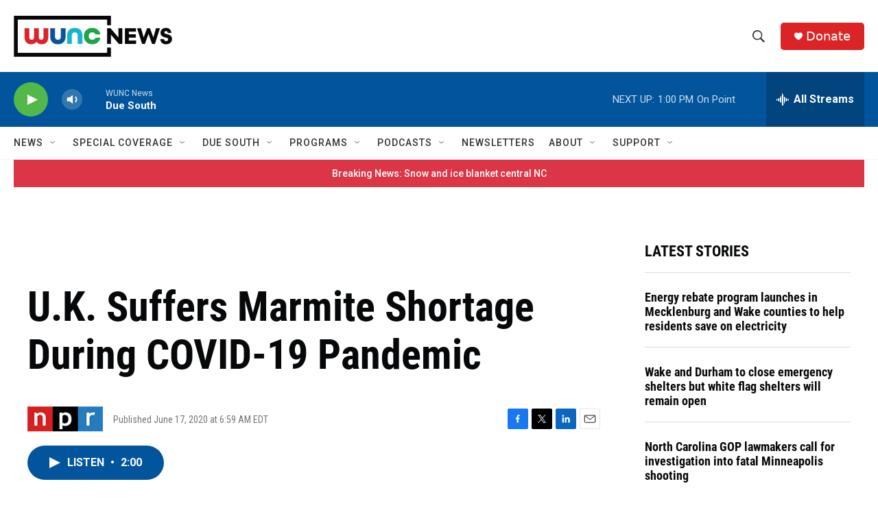

--- FILE ---
content_type: text/html; charset=utf-8
request_url: https://www.google.com/recaptcha/api2/aframe
body_size: 183
content:
<!DOCTYPE HTML><html><head><meta http-equiv="content-type" content="text/html; charset=UTF-8"></head><body><script nonce="WCuPD7Le1F70pp9yBfoDNQ">/** Anti-fraud and anti-abuse applications only. See google.com/recaptcha */ try{var clients={'sodar':'https://pagead2.googlesyndication.com/pagead/sodar?'};window.addEventListener("message",function(a){try{if(a.source===window.parent){var b=JSON.parse(a.data);var c=clients[b['id']];if(c){var d=document.createElement('img');d.src=c+b['params']+'&rc='+(localStorage.getItem("rc::a")?sessionStorage.getItem("rc::b"):"");window.document.body.appendChild(d);sessionStorage.setItem("rc::e",parseInt(sessionStorage.getItem("rc::e")||0)+1);localStorage.setItem("rc::h",'1769449193693');}}}catch(b){}});window.parent.postMessage("_grecaptcha_ready", "*");}catch(b){}</script></body></html>